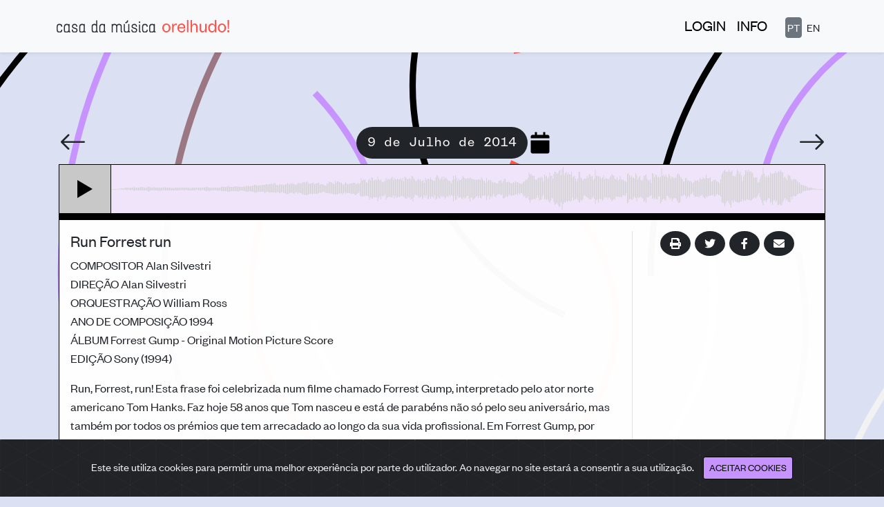

--- FILE ---
content_type: text/html; charset=utf-8
request_url: https://orelhudo.casadamusica.com/2014/07/09/
body_size: 7293
content:



<!doctype html>


<html class="h-100" lang="pt" translate="no">
<head>

  
    <script async src="https://www.googletagmanager.com/gtag/js?id=UA-41155616-6"></script>
    <script>
      window.dataLayer = window.dataLayer || []

      function gtag () {dataLayer.push(arguments)}

      gtag('js', new Date())
      gtag('config', 'UA-41155616-6')
    </script>
  

  <meta charset="utf-8">
  <meta name="viewport" content="width=device-width, initial-scale=1">
  
  
  
  
  <meta http-equiv="X-UA-Compatible" content="ie=edge">
  <meta
    name="description"
    content="O Orelhudo é um projeto do Serviço Educativo da Fundação Casa da Música. A aplicação Orelhudo! É propriedade da Fundação Casa da Música e tem como único objetivo possibilitar gratuitamente uma audição ampla e plural aos alunos do 1º ciclo do ensino básico. Todos os excertos incluídos neste programa possuem a identificação dos respetivo autor e título da obra e destinam-se exclusivamente a fins educativos e de ensino não tendo qualquer finalidade comercial ou económica. "
  >

  
  <!-- essential -->
  <meta property="og:title" content="Casa da Música Orelhudo! 9 de Julho de 2014">
  <meta property="og:description" content="Run Forrest run">
  <meta property="og:image" content="https://orelhudo.casadamusica.com/static/img/orelhudo_brand_fb.png">
  <meta property="twitter:image" content="https://orelhudo.casadamusica.com/static/img/orelhudo_brand.png">
  <meta property="og:url" content="https://orelhudo.casadamusica.com/2014/07/09/">
  <meta name="twitter:card" content="summary_large_image">

  <!-- non-essential, but recommended -->
  <meta property="og:site_name" content="Orelhudo">
  <meta name="twitter:image:alt" content="orelhudo brand">
  <meta property="og:type" content="website" />

  <!-- non-essential, but required for analytics -->
  <meta name="twitter:site" content="@casadamusica">


  <link rel="apple-touch-icon" sizes="180x180" href="/static/icons/apple-touch-icon.png">
  <link rel="icon" type="image/png" sizes="32x32" href="/static/icons/favicon-32x32.png">
  <link rel="icon" type="image/png" sizes="16x16" href="/static/icons/favicon-16x16.png">
  <link rel="manifest" href="/static/icons/site.webmanifest">
  <link rel="mask-icon" href="/static/icons/safari-pinned-tab.svg" color=" #5bbad5">
  <meta name="msapplication-TileColor" content="#da532c">
  <meta name="theme-color" content="#ffffff">

  <!-- bootstrap 5 -->
  <link
    href="https://cdn.jsdelivr.net/npm/bootstrap@5.0.0/dist/css/bootstrap.min.css"
    rel="stylesheet"
    integrity="sha384-wEmeIV1mKuiNpC+IOBjI7aAzPcEZeedi5yW5f2yOq55WWLwNGmvvx4Um1vskeMj0"
    crossorigin="anonymous"
  >

  <!-- bootstrap icons -->
  <link rel="stylesheet" href="https://cdn.jsdelivr.net/npm/bootstrap-icons@1.4.0/font/bootstrap-icons.css">


  
  <link
    rel="stylesheet"
    href="https://cdnjs.cloudflare.com/ajax/libs/font-awesome/5.15.3/css/all.min.css"
    integrity="sha512-iBBXm8fW90+nuLcSKlbmrPcLa0OT92xO1BIsZ+ywDWZCvqsWgccV3gFoRBv0z+8dLJgyAHIhR35VZc2oM/gI1w=="
    crossorigin="anonymous"
  />

  <link rel="stylesheet" href="https://cdn.jsdelivr.net/gh/Wruczek/Bootstrap-Cookie-Alert@gh-pages/cookiealert.css">

  <link rel="stylesheet" href="//code.jquery.com/ui/1.12.1/themes/base/jquery-ui.css">

  <!-- global styles is last one, to be able to override if need be -->
  <link rel='stylesheet' href='/static/css/styles.css'>

  
  
  

  
  

  <title>Orelhudo! | 09.07.2014 | Run Forrest run</title>

  <script src="https://code.jquery.com/jquery-1.12.4.js"></script>

  <style>
    .nav-link:hover {
      cursor: pointer;
    }
  </style>
  
  <style>

    .ui-datepicker-trigger {
      visibility: hidden;
    }

    .ui-datepicker-trigger-manual {
      cursor: pointer;
    }

    .ui-datepicker-calendar thead {
      display: none;
    }

    #ui-datepicker-div {
      z-index: 1000 !important; /* must be > than popup editor (950) */
    }

    .orelhudo-card {
      font-size: 18px;
    }

    .btn:focus {
      outline: none;
      box-shadow: none;
    }

    .share-btn:hover {
      background: var(--share-color);
    }

    .ui-datepicker-trigger {
      margin-left: 3px;
    }

    .ui-datepicker-trigger:hover {
      cursor: pointer;
    }

    /* Medium devices (tablets, less than 992px) */
    @media (max-width: 991.98px) {
      #share-col {
        border-left: none !important;
      }
    }

    .asteriskField {
      display: none;
    }

    body {
      background-image: url('/static/img/bg_3.svg');
      background-position: center;
      background-repeat: no-repeat;
      background-size: cover; /* cover/contain? */
    }

    .neste-dia-active {
     background: var(--active-color) !important;
    }

    #neste-dia-content td {
      background: rgba(219, 224, 242, 0.90);
    }

    @media print {
      .orelhudo-body {
        border-top: none !important;
      }

      .ui-datepicker-trigger {
        display: none;
      }
    }

    .fa-calendar {
      -webkit-text-fill-color: black;
      -webkit-text-stroke-width: 1px;
      -webkit-text-stroke-color: var(--bg-color);
    }

    .orelhudo-body {
      transition: background .5s ease-out;
      background: rgba(255, 255, 255, 0.98);
    }

    .orelhudo-body:hover {
      background: white;
    }

    #btn-neste-dia {
      padding-bottom: 0.5rem;
    }

    #btn-neste-dia.active {
      background: var(--hover-color) !important;
      border: 1px solid var(--hover-color);
    }

    

  </style>


</head>

<body class="d-flex flex-column h-100">


  <header>
    <!-- Fixed navbar -->
    <nav class="navbar navbar-expand-md x-fixed-top bg-light navbar-light shadow-sm d-print-none">
      <div class="container">
        <a class="navbar-brand" href="/">
          <img src="/static/img/orelhudo_brand.svg" width="250px" class="py-3" alt="logo type orelhudo">
        </a>
        <button
          class="navbar-toggler"
          type="button"
          data-bs-toggle="collapse"
          data-bs-target="#navbarCollapse"
          aria-controls="navbarCollapse"
          aria-expanded="false"
          aria-label="Toggle navigation"
        >
          <span class="navbar-toggler-icon"></span>
        </button>
        <li class="collapse navbar-collapse" id="navbarCollapse">

          <ul class="navbar-nav ms-auto mb-2 mb-md-0">
            
            
              <li class="nav-item">
                
                  <a
                    rel="nofollow"
                    class="nav-link btn-link px-2 link-unstyled"
                    data-bs-toggle="modal"
                    data-bs-target="#loginModal"
                  >LOGIN</a>
                
              </li>
            
            <li class="nav-item">
              <a class="nav-link px-2 link-unstyled " href="/info/">INFO</a>
            </li>
            

<form action="/i18n/setlang/" method="POST" class="pl-3">
  <input type="hidden" name="csrfmiddlewaretoken" value="2UGo3gxH7OdHLY4Vzknx6EuvLmESv0JViGjspzz9FtGao7hX3Zhs5lbq5a3JEs7t">
  <input name="next" type="hidden" value="/en/2014/07/09/">
  <li class="nav-link" style="margin-left: 10px !important;">
    
    <input name="language" type="hidden" value="en">
    <button
      style="padding: 2px; "
      type="reset"
      class="btn btn-secondary"
    >PT
    </button>
    <button
      style="padding: 2px"
      type="submit"
      class="btn "
    >EN
    </button>
  </li>
</form>


          </ul>

          
      </div>
    </nav>

    <img
      src="/static/img/orelhudo_brand.svg"
      width="350px"
      class="py-3 d-none d-print-block mx-auto"
      alt="logo type orelhudo"
    >
  </header>






<div
  class="modal fade"
  id="loginModal"
  tabindex="-1"
  aria-labelledby="loginModalLabel"
  aria-hidden="true"
  data-backdrop="false"
>
  <div class="modal-dialog modal-lg">
    <div class="modal-content">
      <div class="modal-header">
        
        <button type="button" class="btn-close" data-bs-dismiss="modal" aria-label="Close"></button>
      </div>
      <div class="modal-body">
        <div class="container-fluid">
          <div class="row">
            <div class="col-lg-6 x-d-flex flex-column">

              <div id="col-login">
                <h5>Login Utilizador</h5>
                <p>Para efetuar o login introduza o seu e-mail e a respetiva palavra-passe.</p>
                <form id="login-form" action="/login/" method="post">
                  <input type="hidden" name="csrfmiddlewaretoken" value="2UGo3gxH7OdHLY4Vzknx6EuvLmESv0JViGjspzz9FtGao7hX3Zhs5lbq5a3JEs7t">
                  

<div id="div_id_username" class="mb-3"> <label
                for="id_username" class="form-label requiredField">
                Email<span class="asteriskField">*</span> </label> <input type="text" name="username" autofocus autocapitalize="none" autocomplete="username" maxlength="255" class="textinput form-control" required id="id_username"> </div> <div id="div_id_password" class="mb-3"> <label
                for="id_password" class="form-label requiredField">
                Palavra-passe<span class="asteriskField">*</span> </label> <input type="password" name="password" autocomplete="current-password" class="passwordinput form-control" required id="id_password"> </div>

                  <div id="login-alert" class="alert alert-danger p-2" role="alert" style="display: none"></div>
                  <button type="submit" class="btn btn-primary ms-auto">ENTRAR</button>
                </form>
                <a href="#" class="link-dark text-secondary mt-3 d-inline-block" onclick="toggleRecuperarPassword()">Recuperar
                  Password?</a>
              </div>

              <div id="col-reset-password" style="display: none">
                <h5>Recuperar Password</h5>
                <p>Para recuperar a sua palavra-passe introduza o seu e-mail.</p>
                <form id="reset-form" action="/reset-password/" method="post">
                  <input type="hidden" name="csrfmiddlewaretoken" value="2UGo3gxH7OdHLY4Vzknx6EuvLmESv0JViGjspzz9FtGao7hX3Zhs5lbq5a3JEs7t">
                  

<div id="div_id_email" class="mb-3"> <label
                for="id_email" class="form-label requiredField">
                Email<span class="asteriskField">*</span> </label> <input type="email" name="email" maxlength="255" class="emailinput form-control" required id="id_email"> </div>

                  <div id="reset-alert" class="alert alert-danger p-2" role="alert" style="display: none"></div>
                  <button type="reset" class="btn btn-primary" onclick="toggleRecuperarPassword()">CANCELAR</button>
                  <button type="submit" class="btn btn-primary ms-3">RECUPERAR</button>
                </form>
              </div>

            </div>
            <div class="col-lg-6 x-d-flex flex-column align-items-start m-md-0 mt-4">
              <div class="mb-auto">
                <h5>Nova Conta?</h5>
                <p>Se ainda não tem uma conta de usuário no Orelhudo, utilize esta opção para aceder ao formulário de
                  registo.</p>
              </div>
              <div class="ms-auto">
                <a class="btn btn-primary" href="/registo/">SOLICITAR CONTA</a>
              </div>
            </div>
          </div>
        </div>
      </div>
    </div>
  </div>
</div>


  <style>
    .form-label {
      margin-bottom: unset;
    }

    .modal .asteriskField {
      display: none;
    }
  </style>



  
    <script>

      function toggleRecuperarPassword() {
        var colLogin = $("#col-login");
        var colResetPassword = $("#col-reset-password");
        if (colLogin.is(":visible")) {
          colLogin.hide();
          colResetPassword.fadeToggle();
        } else {
          colResetPassword.hide();
          colLogin.fadeToggle();
        }
      }

      $(function() {

        var loginForm = $("#login-form");
        var loginAlert = $("#login-alert");

        loginForm.submit(function(evt) {

          evt.preventDefault();

          loginAlert.html("").hide();

          var url = evt.currentTarget.action;
          $.ajax({
            url: url,
            type: "post",
            dataType: "json",
            data: loginForm.serialize(),
            success: function(data) {
              if (data.redirect) window.location.href = data.redirect;
              window.location.href = "/";
            },
            error: function(error, foo) {
              try {
                var msg = JSON.parse(error.responseText).msg;
              } catch {
                msg = "Erro a fazer login";
              }
              loginAlert.show().html(msg);
            }
          });
        });

        var resetForm = $("#reset-form");
        var resetAlert = $("#reset-alert");

        resetForm.submit(function(evt) {

          evt.preventDefault();

          resetAlert.html("").hide();

          var url = evt.currentTarget.action;
          $.ajax({
            url: url,
            type: "post",
            dataType: "json",
            data: resetForm.serialize(),
            success: function(data) {
              resetAlert
                .show()
                .html("O link de recuperação foi enviado para o seu email.")
                .removeClass("alert-danger")
                .addClass("alert-success");
            },
            error: function(error) {
              resetAlert
                .show()
                .html("Ocorreu um erro inesperado")
                .removeClass("alert-success")
                .addClass("alert-danger");
              throw Error("Ocorreu um erro inesperado a recuperar password");
            }
          });
        });

      });

    </script>
  



<!-- Begin page content -->
<main class="flex-shrink-0">
  <div class="container">
    

  <div class="orelhudo mt-5">

    <div class="d-none d-print-block mx-auto font-monospaced">
      <h3></h3>
    </div>

    
    <div class="timeline d-flex w-100 align-items-center d-print-none mb-2">

      
      <a
        href="/2014/07/08/"
        
        style="color: unset;"
      >
        <i
          class="bi bi-arrow-left"
          style="font-size: 2.5rem; line-height: 0"
          aria-label="seta para orelhudo anterior"
        ></i>
      </a>

      
      <div class="mx-auto d-flex align-items-center position-relative">
        <div class="x-btn btn-lg btn-dark rounded-pill font-monospaced">9 de Julho de 2014</div>
        <div class="position-absolute d-flex align-items-center" style="left: 100%">
          <label class="ui-datepicker-trigger-manual">
            <i class="fa fa-calendar fa-2x ms-1"></i>
          </label>
          <input type="text" id="datepicker" class="d-none">
        </div>
      </div>

      
      <a
        href="/2014/07/10/"
        
        style="color: unset;"
      >
        <i class="bi bi-arrow-right" style="font-size: 2.5rem; line-height: 0"></i>
      </a>

    </div>

    <div class="d-none d-print-block text-center">
      <h2>9 de Julho de 2014</h2>
    </div>

    
    <div class="orelhudo-card shadow-sm" style="border: 1px solid black;">
      <div class="player d-flex d-print-none" style="height: 70px">

        <button
          class="btn btn-dark rounded-0 border-0"
          style="background: var(--play-btn-color); border-right: 1px solid black !important"
          aria-label="Play"
        >
          <img
            id="btn-play-img"
            src="/static/img/play.svg"
            width="50px"
            height="50px"
            alt=""
            onclick="togglePlay()"
          >
        </button>

        <div id="waveform" class="w-100" style="background: var(--waveform-bg-color)">
        </div>
      </div>

      
      <div class="orelhudo-body p-3" style="border-top: 10px solid black">
        <div class="row">
          
          <div class="col-lg-9">
          

            <h4>
              Run Forrest run
              
              
            </h4>

            <ul class="list-unstyled">
              
                
              
                
              
                
                  <li>
                    <span class="subtitle">COMPOSITOR</span>
                    Alan Silvestri
                  </li>
                
              
                
              
                
              
                
                  <li>
                    <span class="subtitle">DIREÇÃO</span>
                    Alan Silvestri
                  </li>
                
              
                
              
                
                  <li>
                    <span class="subtitle">ORQUESTRAÇÃO</span>
                    William Ross
                  </li>
                
              
                
                  <li>
                    <span class="subtitle">ANO DE COMPOSIÇÃO</span>
                    1994
                  </li>
                
              
                
                  <li>
                    <span class="subtitle">ÁLBUM</span>
                    Forrest Gump - Original Motion Picture Score
                  </li>
                
              
                
                  <li>
                    <span class="subtitle">EDIÇÃO</span>
                    Sony (1994)
                  </li>
                
              
                
              
            </ul>

            <p class="card-text">
              Run, Forrest, run! Esta frase foi celebrizada num filme chamado Forrest Gump, interpretado pelo ator norte americano Tom Hanks. Faz hoje 58 anos que Tom nasceu e está de parabéns não só pelo seu aniversário, mas também por todos os prémios que tem arrecadado ao longo da sua vida profissional. Em Forrest Gump, por várias vezes, Tom é aconselhado a correr. Não queres aproveitar o bom tempo e dar uma corrida no campo, na praia, ou simplesmente na rua?
            </p>

            

            

          </div>

          

            <div id="share-col" class="col-lg-3 border-start d-print-none">

              <div>
                
              </div>

              <div class="text-center text-muted mt-lg-0 mt-3 mb-lg-0 mb-2">

                
                
                

                
                <button
                  class="btn btn-dark rounded-circle share-btn border-0"
                  aria-label="imprimir"
                  onclick="window.print()"
                >
                  <i class="fa fa-fw fa-print"></i>
                </button>

                
                <button
                  class="btn btn-dark rounded-circle share-btn border-0"
                  data-sharer="twitter"
                  data-title="Casa da Música Orelhudo! 09.07.2014 - Run Forrest run"
                  data-url="https://orelhudo.casadamusica.com/2014/07/09/"
                  style="margin-left: 3px"
                  aria-label="partilhar via twitter"
                >
                  <i class="fab fa-fw fa-twitter"></i>
                </button>

                
                <button
                  class="btn btn-dark rounded-circle share-btn border-0"
                  data-sharer="facebook"
                  data-url="https://orelhudo.casadamusica.com/2014/07/09/"
                  style="margin-left: 3px"
                  aria-label="partilhar via facebook"
                >
                  <i class="fab fa-fw fa-facebook-f"></i>
                </button>

                
                <button
                  class="btn btn-dark rounded-circle share-btn border-0"
                  data-sharer="email"
                  data-subject="Casa da Música Orelhudo! 09.07.2014 - Run Forrest run"
                  data-url="https://orelhudo.casadamusica.com/2014/07/09/"
                  data-title=""
                  data-to=""
                  style="margin-left: 3px"
                  aria-label="partilhar via email"
                >
                  <i class="fa fa-fw fa-envelope"></i>
                </button>

              </div>

            </div>
          
        </div>

      </div>
    </div>

    <div class="m-3 text-center">

      
      <div class="d-print-none x-mb-3 position-relative">
        <a
          class="btn btn-outline-secondary rounded-pill text-dark "
          style="background: var(--bg-color)"
          id="btn-neste-dia"
        >
          NESTE DIA
        </a>
        <i
          class="bi bi-info-circle position-absolute"
          data-bs-toggle="tooltip"
          data-bs-placement="right"
          title="Descobre aqui o que é que, em anos anteriores e neste dia, o Orelhudo! assinalou"
          style="margin-left: 3px"
        ></i>
      </div>

      <div
        id="neste-dia-content"
        class="d-print-none mb-3"
        style="display: none"
      >
        
          <a
            href="/2013/07/09/?neste-dia"
            role="button"
            class="btn btn-sm btn-outline-primary font-monospaced mt-2 text-black rounded-0 "
            style="color: black"
          >2013</a>
        
          <a
            href="/2014/07/09/?neste-dia"
            role="button"
            class="btn btn-sm btn-outline-primary font-monospaced mt-2 text-black rounded-0 neste-dia-active"
            style="color: black"
          >2014</a>
        
          <a
            href="/2015/07/09/?neste-dia"
            role="button"
            class="btn btn-sm btn-outline-primary font-monospaced mt-2 text-black rounded-0 "
            style="color: black"
          >2015</a>
        
          <a
            href="/2016/07/09/?neste-dia"
            role="button"
            class="btn btn-sm btn-outline-primary font-monospaced mt-2 text-black rounded-0 "
            style="color: black"
          >2016</a>
        
          <a
            href="/2017/07/09/?neste-dia"
            role="button"
            class="btn btn-sm btn-outline-primary font-monospaced mt-2 text-black rounded-0 "
            style="color: black"
          >2017</a>
        
          <a
            href="/2018/07/09/?neste-dia"
            role="button"
            class="btn btn-sm btn-outline-primary font-monospaced mt-2 text-black rounded-0 "
            style="color: black"
          >2018</a>
        
          <a
            href="/2019/07/09/?neste-dia"
            role="button"
            class="btn btn-sm btn-outline-primary font-monospaced mt-2 text-black rounded-0 "
            style="color: black"
          >2019</a>
        
          <a
            href="/2020/07/09/?neste-dia"
            role="button"
            class="btn btn-sm btn-outline-primary font-monospaced mt-2 text-black rounded-0 "
            style="color: black"
          >2020</a>
        
          <a
            href="/2021/07/09/?neste-dia"
            role="button"
            class="btn btn-sm btn-outline-primary font-monospaced mt-2 text-black rounded-0 "
            style="color: black"
          >2021</a>
        
          <a
            href="/2022/07/09/?neste-dia"
            role="button"
            class="btn btn-sm btn-outline-primary font-monospaced mt-2 text-black rounded-0 "
            style="color: black"
          >2022</a>
        
          <a
            href="/2023/07/09/?neste-dia"
            role="button"
            class="btn btn-sm btn-outline-primary font-monospaced mt-2 text-black rounded-0 "
            style="color: black"
          >2023</a>
        
          <a
            href="/2024/07/09/?neste-dia"
            role="button"
            class="btn btn-sm btn-outline-primary font-monospaced mt-2 text-black rounded-0 "
            style="color: black"
          >2024</a>
        
          <a
            href="/2025/07/09/?neste-dia"
            role="button"
            class="btn btn-sm btn-outline-primary font-monospaced mt-2 text-black rounded-0 "
            style="color: black"
          >2025</a>
        
      </div>

    </div>

  </div>


  </div>
</main>

<!-- START Bootstrap-Cookie-Alert -->
<div class="alert text-center cookiealert py-4 d-print-none" role="alert">
  Este site utiliza cookies para permitir uma melhor experiência por parte do utilizador. Ao navegar no site estará a
  consentir a sua utilização.
  <button type="button" class="btn btn-primary btn-sm acceptcookies" style="padding-bottom: 0.35rem">
    ACEITAR COOKIES
  </button>
</div>
<!-- END Bootstrap-Cookie-Alert -->


  <footer class="footer mt-auto py-2 d-print-none container-fluid">
    <div class="p-1 row justify-content-between align-items-end">
      <div class="col-md-4">
        <img
          src="/static/img/footer_logo.png"
          alt="logótipo Casa da Música"
          width="100%"
          style="max-width: 300px"
        >
      </div>
      <div class="col-md-4 mt-3 mt-lg-0 text-md-center align-self-center" style="line-height: 1rem">
        AV. DA BOAVISTA 604-610,<br>
        4149-071 PORTO<br>
        22 012 0220<br>
        <a href="https://www.casadamusica.com/" class="link-unstyled">CASADAMUSICA.COM</a>
      </div>
      <div class="col-md-4 mt-3 mt-lg-0 text-md-end">
        <a href="/politica-privacidade/" class="link-unstyled">POLÍTICA DE PRIVACIDADE</a>
      </div>
    </div>
  </footer>



<script
  src="https://cdn.jsdelivr.net/npm/bootstrap@5.0.0/dist/js/bootstrap.bundle.min.js"
  integrity="sha384-p34f1UUtsS3wqzfto5wAAmdvj+osOnFyQFpp4Ua3gs/ZVWx6oOypYoCJhGGScy+8"
  crossorigin="anonymous"
></script>

<script
  src="https://cdnjs.cloudflare.com/ajax/libs/js-cookie/2.2.1/js.cookie.min.js"
  integrity="sha512-Meww2sXqNHxI1+5Dyh/9KAtvI9RZSA4c1K2k5iL02oiPO/RH3Q30L3M1albtqMg50u4gRTYdV4EXOQqXEI336A=="
  crossorigin="anonymous"
></script>

<script src="https://cdn.jsdelivr.net/gh/Wruczek/Bootstrap-Cookie-Alert@gh-pages/cookiealert.js"></script>

<script src="https://unpkg.com/wavesurfer.js@7"></script>
<script src="https://code.jquery.com/ui/1.12.1/jquery-ui.js"></script>
<script src="/static/vendor/datepicker-pt.js"></script>
<script src="https://cdn.jsdelivr.net/npm/sharer.js@latest/sharer.min.js"></script>



</script>


  <script>

    
    var tooltipTriggerList = [].slice.call(document.querySelectorAll('[data-bs-toggle="tooltip"]'))
    var tooltipList = tooltipTriggerList.map(function (tooltipTriggerEl) {
      return new bootstrap.Tooltip(tooltipTriggerEl)
    })

    function togglePlay () {
      if (wave.isPlaying()) {
        wave.stop()
      } else {
        wave.play()
      }
    }

    $(function () {

      $('#datepicker').datepicker({
        showOn: 'button',
        buttonImageOnly: true,
        changeMonth: true,
        changeYear: true,
        dateFormat: 'yy/mm/dd',
        minDate: new Date(2013, 0, 1),
        maxDate: 0,
        onSelect: function (val) {
          window.location.href = '/' + val
        }
      })

      $('.ui-datepicker-trigger-manual').click(function () {
        console.log('Show date picker')
        $('#datepicker').datepicker('show')
      })

      $('#btn-neste-dia').click(function () {
        $('#neste-dia-content').fadeToggle()
        $('#btn-neste-dia').toggleClass('active')
      })

      window.wave = WaveSurfer.create({
        container: '#waveform',
        progressColor: 'var(--waveform-color)',
        backgroundColor: 'var(--waveform-bg-color)',
        waveColor: 'lightgray',
        cursorColor: 'transparent',
        barWidth: 1,
        height: 70,
      })
      wave.load("/media/audios/Orelhudo_9_7_2014.mp3")

      var btnPlayImg = document.getElementById('btn-play-img')

      wave.on('play', function () {
        btnPlayImg.src = "/static/img/stop.svg"
      })

      wave.on('pause', function () {
        btnPlayImg.src = "/static/img/play.svg"
      })

      wave.on('finish', function () {
        console.log('finish event')
        btnPlayImg.src = "/static/img/play.svg"
      })

      wave.on('ready', function () {
        console.log('wavesurfer ready')
      })

    })
  </script>


</body>
</html>


--- FILE ---
content_type: text/css; charset="utf-8"
request_url: https://orelhudo.casadamusica.com/static/css/styles.css
body_size: 454
content:
:root {
    --bg-color: #dbe0f2;
    --waveform-bg-color: #efe4fa;
    --waveform-color: #efe4fa;
    --hover-color: #6c8cc7;
    --footer-color: #ffdddb;
    --play-btn-color: #c8c8c8;
    --active-color: #ff544c;
    --share-color: #c793ff;
}

@font-face {
    font-family: FoundersGrotesk;
    src: url('/static/fonts/FoundersGrotesk-Regular.otf');
}

@font-face {
    font-family: FoundersGroteskWeb;
    src: url('/static/fonts/FoundersGroteskWeb-Regular.woff');
}

@font-face {
    font-family: FoundersGroteskMono;
    src: url('/static/fonts/FoundersGroteskMono-Regular.otf');
}

.font-monospaced {
    font-family: FoundersGroteskMono, serif;
}

html, body {
    background: var(--bg-color);
    font-family: FoundersGroteskWeb, serif;
}

main > .container {
    padding: 60px 15px 0;
}

footer {
    background: var(--footer-color) !important;
}

.link-unstyled {
    text-decoration: none !important;
    /*color: unset;*/
    color: black !important;
}

.nav-link {
    font-size: 1.35rem;
}

.page-item.active .page-link {
    background-color: var(--active-color);
    border: var(--bg-color);
    color: black;
}

.page-link {
    color: black;
}

/* TODO: this feels like a hack... */
.fa, .fab {
    line-height: unset !important;
}

.btn-primary {
    background: var(--share-color) !important;
    border: 1px solid black;
    color: black;
}

.btn-outline-primary {
    border: 1px solid black;
    background: var(--bg-color) !important;
    transition: all 0.2s ease-in;
}

.btn-outline-primary:hover {
    background: var(--share-color) !important;
    border: 1px solid black;
}

.underline-on-hover {
    text-decoration: none;
}

.underline-on-hover:hover {
    text-decoration: underline;
}

.info-btn:hover {
    cursor: pointer;
}


--- FILE ---
content_type: image/svg+xml
request_url: https://orelhudo.casadamusica.com/static/img/play.svg
body_size: 261
content:
<svg xmlns="http://www.w3.org/2000/svg" xmlns:xlink="http://www.w3.org/1999/xlink" width="50" height="50" viewBox="0 0 50 50">
  <defs>
    <clipPath id="clip-play">
      <rect width="50" height="50"/>
    </clipPath>
  </defs>
  <g id="play" clip-path="url(#clip-play)">
    <path id="Polygon_1" data-name="Polygon 1" d="M13,0,26,22H0Z" transform="translate(36 12) rotate(90)"/>
  </g>
</svg>


--- FILE ---
content_type: image/svg+xml
request_url: https://orelhudo.casadamusica.com/static/img/bg_3.svg
body_size: 1851
content:
<svg id="Layer_1" data-name="Layer 1" xmlns="http://www.w3.org/2000/svg" viewBox="0 0 2880 1800"><defs><style>.cls-1{fill:#f2f2f2;}.cls-2{fill:#c793ff;}.cls-3{fill:#ff544c;}.cls-4{fill:#9b7683;}</style></defs><path class="cls-1" d="M1017.83,1129.8h20.8a320.2,320.2,0,0,0,468.55,283.64,323,323,0,0,0,111.68-97.13l16.89,12.14a340.43,340.43,0,0,1-277,142.23,340.88,340.88,0,0,1-340.87-340.88Z"/><path class="cls-2" d="M1033.57,386.47c162.59,170.22,252.13,393.65,252.13,629.14a911,911,0,0,1-41,270.89l-19.86-6.17a890.54,890.54,0,0,0,40-264.72c0-230.11-87.5-448.44-246.37-614.77Z"/><path d="M1474-88l17.24,11.65c-89.35,132.25-136.58,286.87-136.58,447.14s47.23,314.88,136.58,447.13a799.87,799.87,0,0,0,351.87,289.77l-8.1,19.16a820.63,820.63,0,0,1-361-297.28c-91.68-135.71-140.14-294.35-140.14-458.78S1382.31,47.71,1474-88Z"/><path class="cls-3" d="M1665.77,612.65a576.19,576.19,0,0,1,259.3,218.18c64.73,100.37,96.09,217,90.69,337.19-6.63,147.51-69.57,285.35-177.23,388.15s-248.24,159.36-396,159.41h-.27c-4.09,0-8.24,0-12.34-.13-86.11-1.82-175.49-24.39-258.48-65.27-84.14-41.44-155.9-99-207.51-166.33-85.14-111.15-134.47-226-150.81-351.28-9.56-73.26-7.53-151,6-231,14.72-86.81,43.49-179.15,85.51-274.48l19,8.39c-41.33,93.76-69.61,184.45-84,269.57-13.22,78-15.21,153.62-5.92,224.83,15.85,121.51,63.84,233.15,146.69,341.32,49.68,64.85,118.91,120.28,200.19,160.32,80.28,39.54,166.64,61.37,249.73,63.13,4,.09,8.12.15,12.16.13,142.37,0,277.9-54.62,381.62-153.66s164.43-231.91,170.82-374c5.21-115.89-25-228.26-87.4-325a552.41,552.41,0,0,0-249.91-210.3Z"/><path class="cls-4" d="M2610.07,911.35a1221.49,1221.49,0,0,1,24.64,244.39,1212.94,1212.94,0,0,1-958.32,1186l-4.34-20.34a1182.36,1182.36,0,0,0,374.21-150.09A1194,1194,0,0,0,2589.69,915.52Z"/><path class="cls-1" d="M1762.44,1854.83A894.77,894.77,0,0,0,2048.5,1666c83.17-81.34,148.77-176,195-281.5a866,866,0,0,0,73.31-344.12,891.35,891.35,0,0,0-21.3-199.6l20.3-4.54a912.29,912.29,0,0,1,21.8,204.27,886.6,886.6,0,0,1-75.06,352.34c-47.28,107.9-114.4,204.81-199.49,288s-183.61,148.26-292.68,193.17Z"/><path class="cls-4" d="M545.23,1034.84c0,118.39,23,233.33,68.28,341.61a885,885,0,0,0,802.93,544.05,866.87,866.87,0,0,0,346-65.67l7.92,19.23a887.79,887.79,0,0,1-354.25,67.24,907.64,907.64,0,0,1-821.8-556.82c-46.37-110.84-69.88-228.48-69.88-349.64Z"/><path class="cls-4" d="M1333-427.59c-134.42,91-328.83,249.35-491.63,487.22C644.88,346.76,545.23,674.87,545.23,1034.84h-20.8c0-364.25,100.87-696.31,299.81-987,164.65-240.56,361.23-400.71,497.14-492.7"/><path d="M2888.78-217.1l8.57,18.95a1309.93,1309.93,0,0,0-553.51,473c-140,212.75-214,460.41-214,716.22H2109c0-259.88,75.2-511.51,217.46-727.66A1330.76,1330.76,0,0,1,2888.78-217.1Z"/><path class="cls-2" d="M2891.61,154.92l9,18.74A756.38,756.38,0,0,0,2472,855.5H2451.2a777.2,777.2,0,0,1,440.41-700.58Z"/><path class="cls-1" d="M2887.51,1343.58l17.21,11.68c-154.45,227.44-236.09,493.56-236.09,769.6,0,262.93,74.6,518.39,215.75,738.76l-17.52,11.22c-143.29-223.72-219-483.06-219-750C2647.83,1844.64,2730.71,1574.48,2887.51,1343.58Z"/><path class="cls-2" d="M429.56,1639.51a1152.91,1152.91,0,0,0,379.28,379.33,1136.25,1136.25,0,0,0,524.47,165.39L1332,2205A1157.09,1157.09,0,0,1,798,2036.58a1174,1174,0,0,1-386.16-386.21Z"/><path class="cls-2" d="M770.6-333.19l13.95,15.44A1749.86,1749.86,0,0,0,364.38,256.77,1735.26,1735.26,0,0,0,249.42,603a1760.48,1760.48,0,0,0,4,766l-20.28,4.65a1781.4,1781.4,0,0,1-4-775A1757.33,1757.33,0,0,1,528.81-65.26,1779,1779,0,0,1,770.6-333.19Z"/><path d="M234.6,83.81l14,15.44A1749.86,1749.86,0,0,0-171.62,673.77a1735.26,1735.26,0,0,0-115,346.18,1760.48,1760.48,0,0,0,3.95,766l-20.28,4.65a1781.4,1781.4,0,0,1-4-775A1757.33,1757.33,0,0,1-7.19,351.74,1779,1779,0,0,1,234.6,83.81Z"/><path d="M1750.34-414.8l3.92,20.43C1589.81-362.86,1434-289.95,1303.78-183.54,1175-78.33,1073,57.94,1008.85,210.55l-19.18-8.06c65.49-155.74,169.56-294.79,300.95-402.14C1423.54-308.24,1582.51-382.64,1750.34-414.8Z"/><path d="M17.5,1572.05a1641.31,1641.31,0,0,0,516.79,576.82L522.51,2166A1661.84,1661.84,0,0,1-.83,1581.88Z"/><path class="cls-3" d="M2040.43-442.67a489.09,489.09,0,0,1,51.64,220.13,493.83,493.83,0,0,1-120,322.73,494,494,0,0,1-297.3,165.31L1671.56,245A473.27,473.27,0,0,0,1956.33,86.59a473,473,0,0,0,114.94-309.13,468.27,468.27,0,0,0-49.46-210.84Z"/></svg>

--- FILE ---
content_type: image/svg+xml
request_url: https://orelhudo.casadamusica.com/static/img/orelhudo_brand.svg
body_size: 2636
content:
<svg xmlns="http://www.w3.org/2000/svg" xmlns:xlink="http://www.w3.org/1999/xlink" width="308.121" height="21.652" viewBox="0 0 308.121 21.652">
  <defs>
    <clipPath id="clip-path">
      <path id="Path_16" data-name="Path 16" d="M0,0H308.121V-21.652H0Z" fill="none"/>
    </clipPath>
  </defs>
  <g id="Group_17" data-name="Group 17" transform="translate(0 21.652)">
    <g id="Group_16" data-name="Group 16" clip-path="url(#clip-path)">
      <g id="Group_1" data-name="Group 1" transform="translate(14.849 -4.394)">
        <path id="Path_1" data-name="Path 1" d="M0,0V-5.989A3.1,3.1,0,0,1,3.135-8.817h.309A2.577,2.577,0,0,1,6.27-6.3V-.307c0,1.371-1.707,2.826-3.443,2.826H2.184A1.953,1.953,0,0,1,0,.616ZM8.174-6.522v-3.554a.311.311,0,0,0-.308-.308H6.606a.336.336,0,0,0-.336.308v.2a5.158,5.158,0,0,0-2.826-.84H3.135A5.016,5.016,0,0,0-1.9-5.989v6.6A3.858,3.858,0,0,0,2.184,4.394h.643A5.765,5.765,0,0,0,6.55,2.938,2.187,2.187,0,0,0,8.482,4.059h.643a.31.31,0,0,0,.308-.309V2.491a.31.31,0,0,0-.308-.308H8.482a.309.309,0,0,1-.308-.308Z" fill="#2b2e34"/>
      </g>
      <g id="Group_2" data-name="Group 2" transform="translate(42.17 -4.394)">
        <path id="Path_2" data-name="Path 2" d="M0,0V-5.989A3.1,3.1,0,0,1,3.135-8.817h.308A2.577,2.577,0,0,1,6.27-6.3V-.307c0,1.371-1.707,2.826-3.443,2.826H2.184A1.953,1.953,0,0,1,0,.616ZM8.173-6.522v-3.554a.31.31,0,0,0-.308-.308H6.606a.336.336,0,0,0-.336.308v.2a5.159,5.159,0,0,0-2.827-.84H3.135A5.016,5.016,0,0,0-1.9-5.989v6.6A3.858,3.858,0,0,0,2.184,4.394h.643A5.765,5.765,0,0,0,6.55,2.938,2.187,2.187,0,0,0,8.481,4.059h.644a.31.31,0,0,0,.308-.309V2.491a.31.31,0,0,0-.308-.308H8.481a.31.31,0,0,1-.308-.308Z" fill="#2b2e34"/>
      </g>
      <g id="Group_3" data-name="Group 3" transform="translate(5.332 -0.05)">
        <path id="Path_3" data-name="Path 3" d="M0,0H-.615A4.706,4.706,0,0,1-5.332-4.69v-5.668A4.729,4.729,0,0,1-.615-15.076H0a4.73,4.73,0,0,1,4.718,4.718.31.31,0,0,1-.307.307H3.155a.334.334,0,0,1-.335-.307A2.813,2.813,0,0,0,0-13.178H-.615a2.812,2.812,0,0,0-2.819,2.82V-4.69A2.829,2.829,0,0,0-.615-1.871H0A2.83,2.83,0,0,0,2.82-4.69a.36.36,0,0,1,.335-.336H4.411a.336.336,0,0,1,.307.336A4.707,4.707,0,0,1,0,0" fill="#2b2e34"/>
      </g>
      <g id="Group_4" data-name="Group 4" transform="translate(32.57 -0.05)">
        <path id="Path_4" data-name="Path 4" d="M0,0H-.921A4.451,4.451,0,0,1-5.639-4.383v-.643a.31.31,0,0,1,.307-.307h1.256a.335.335,0,0,1,.335.307v.643A2.571,2.571,0,0,0-.921-1.871H0A2.6,2.6,0,0,0,2.848-4.383c0-3.1-8.18-1.424-8.18-6.422,0-2.708,2.233-4.271,4.718-4.271h.307a4.473,4.473,0,0,1,4.718,4.412v.306a.31.31,0,0,1-.307.307H2.848a.334.334,0,0,1-.335-.307v-.306a2.572,2.572,0,0,0-2.82-2.514H-.614c-1.7,0-2.82.95-2.82,2.373,0,3.1,8.152,1.424,8.152,6.422A4.435,4.435,0,0,1,0,0" fill="#2b2e34"/>
      </g>
      <g id="Group_5" data-name="Group 5" transform="translate(167.038 -4.394)">
        <path id="Path_5" data-name="Path 5" d="M0,0V-5.989A3.1,3.1,0,0,1,3.135-8.817h.308A2.577,2.577,0,0,1,6.27-6.3V-.307c0,1.371-1.707,2.826-3.443,2.826H2.183A1.953,1.953,0,0,1,0,.616ZM8.174-6.522v-3.554a.311.311,0,0,0-.309-.308H6.606a.336.336,0,0,0-.336.308v.2a5.157,5.157,0,0,0-2.827-.84H3.135A5.016,5.016,0,0,0-1.9-5.989v6.6A3.857,3.857,0,0,0,2.183,4.394h.644A5.76,5.76,0,0,0,6.549,2.938,2.19,2.19,0,0,0,8.482,4.059h.643a.311.311,0,0,0,.308-.309V2.491a.311.311,0,0,0-.308-.308H8.482a.31.31,0,0,1-.308-.308Z" fill="#2b2e34"/>
      </g>
      <g id="Group_6" data-name="Group 6" transform="translate(139.059 -0.049)">
        <path id="Path_6" data-name="Path 6" d="M0,0H-.921A4.451,4.451,0,0,1-5.639-4.383v-.643a.309.309,0,0,1,.306-.307h1.257a.336.336,0,0,1,.335.307v.643A2.571,2.571,0,0,0-.921-1.871H0A2.6,2.6,0,0,0,2.848-4.383c0-3.1-8.181-1.424-8.181-6.422,0-2.708,2.233-4.271,4.719-4.271h.307a4.473,4.473,0,0,1,4.718,4.411v.307a.31.31,0,0,1-.307.307H2.848a.336.336,0,0,1-.336-.307v-.307A2.57,2.57,0,0,0-.307-13.178H-.614c-1.7,0-2.82.95-2.82,2.373,0,3.1,8.152,1.423,8.152,6.422A4.436,4.436,0,0,1,0,0" fill="#2b2e34"/>
      </g>
      <g id="Group_7" data-name="Group 7" transform="translate(157.867 -0.049)">
        <path id="Path_7" data-name="Path 7" d="M0,0H-.615A4.707,4.707,0,0,1-5.332-4.691v-5.667A4.729,4.729,0,0,1-.615-15.076H0a4.73,4.73,0,0,1,4.719,4.718.311.311,0,0,1-.307.307H3.154a.336.336,0,0,1-.335-.307A2.812,2.812,0,0,0,0-13.178H-.615a2.811,2.811,0,0,0-2.819,2.82v5.667A2.829,2.829,0,0,0-.615-1.871H0a2.829,2.829,0,0,0,2.819-2.82.36.36,0,0,1,.335-.335H4.411a.336.336,0,0,1,.307.335A4.707,4.707,0,0,1,0,0" fill="#2b2e34"/>
      </g>
      <g id="Group_8" data-name="Group 8" transform="translate(117.189 -2.18)">
        <path id="Path_8" data-name="Path 8" d="M0,0H-.635a.331.331,0,0,1-.3-.324V-8.29a4.646,4.646,0,0,0-4.631-4.659H-6.2A4.7,4.7,0,0,0-9.9-11.075a4.674,4.674,0,0,0-3.722-1.874h-.633a4.644,4.644,0,0,0-2.785.937v-.3a.3.3,0,0,0-.3-.3H-18.58a.3.3,0,0,0-.3.3V1.532a.305.305,0,0,0,.3.3h1.242a.3.3,0,0,0,.3-.3V-8.29a2.777,2.777,0,0,1,2.785-2.785h.633A2.776,2.776,0,0,1-10.834-8.29V1.532a.306.306,0,0,0,.3.3h1.239a.307.307,0,0,0,.305-.3V-8.29A2.776,2.776,0,0,1-6.2-11.075h.634A2.776,2.776,0,0,1-2.785-8.29V-.061c0,.009,0,.019,0,.029a1.863,1.863,0,0,0,.242.75A2.187,2.187,0,0,0-.635,1.85H0a.306.306,0,0,0,.3-.3V.3A.307.307,0,0,0,0,0" fill="#2b2e34"/>
      </g>
      <g id="Group_9" data-name="Group 9" transform="translate(127.601 -20.863)">
        <path id="Path_9" data-name="Path 9" d="M0,0A.312.312,0,0,0-.308-.309H-1.571A.338.338,0,0,0-1.907,0,2.825,2.825,0,0,1-4.738,2.833v.005a.311.311,0,0,0-.289.3V4.4a.34.34,0,0,0,.289.332v0h.01s.007,0,.01,0v0A4.751,4.751,0,0,0,0,0" fill="#2b2e34"/>
      </g>
      <g id="Group_10" data-name="Group 10" transform="translate(130.771 -2.182)">
        <path id="Path_10" data-name="Path 10" d="M0,0H-.644A.311.311,0,0,1-.952-.307V-12.293A.311.311,0,0,0-1.26-12.6H-2.52a.311.311,0,0,0-.308.308v9.77A2.837,2.837,0,0,1-5.656.305H-6.3A2.837,2.837,0,0,1-9.127-2.523v-9.77a.311.311,0,0,0-.308-.308h-1.26a.311.311,0,0,0-.308.308v9.77a4.7,4.7,0,0,0,4.7,4.7h.644a4.687,4.687,0,0,0,2.828-.924l.384-.3a2.192,2.192,0,0,0,1.8.917H0a.311.311,0,0,0,.308-.308V.308A.311.311,0,0,0,0,0" fill="#2b2e34"/>
      </g>
      <g id="Group_11" data-name="Group 11" transform="translate(78.031 -4.394)">
        <path id="Path_11" data-name="Path 11" d="M0,0V-5.989A3.1,3.1,0,0,1,3.135-8.817h.308A2.577,2.577,0,0,1,6.27-6.3V-.307c0,1.371-1.707,2.826-3.443,2.826H2.184A1.953,1.953,0,0,1,0,.616ZM8.174-6.522v-3.554a.312.312,0,0,0-.309-.308H6.606a.336.336,0,0,0-.336.308v.2a5.159,5.159,0,0,0-2.827-.84H3.135A5.016,5.016,0,0,0-1.9-5.989v6.6A3.858,3.858,0,0,0,2.184,4.394h.643A5.765,5.765,0,0,0,6.55,2.938,2.187,2.187,0,0,0,8.481,4.059h.644a.31.31,0,0,0,.308-.309V2.491a.31.31,0,0,0-.308-.308H8.481a.309.309,0,0,1-.307-.308Z" fill="#2b2e34"/>
      </g>
      <g id="Group_12" data-name="Group 12" transform="translate(73.441 -2.195)">
        <path id="Path_12" data-name="Path 12" d="M0,0H-.644A.311.311,0,0,1-.951-.3v-18.3a.311.311,0,0,0-.308-.307h-1.26a.337.337,0,0,0-.336.307v6.607a4.7,4.7,0,0,0-2.827-.952H-6.3a4.743,4.743,0,0,0-4.73,4.731v5.683a4.718,4.718,0,0,0,4.73,4.7h.616a4.681,4.681,0,0,0,2.827-.923L-2.46.934a2.19,2.19,0,0,0,1.816.942H0a.31.31,0,0,0,.307-.308V.308A.31.31,0,0,0,0,0M-2.855-2.524A2.837,2.837,0,0,1-5.682.3H-6.3A2.838,2.838,0,0,1-9.125-2.524V-8.207A2.82,2.82,0,0,1-6.3-11.034h.616A2.819,2.819,0,0,1-2.855-8.207Z" fill="#2b2e34"/>
      </g>
      <g id="Group_13" data-name="Group 13" transform="translate(149.04 -17.188)">
        <path id="Path_13" data-name="Path 13" d="M0,0A.4.4,0,0,1-.4.4h-1.54A.394.394,0,0,1-2.329,0V-1.54a.4.4,0,0,1,.394-.395H-.4A.4.4,0,0,1,0-1.54Z" fill="#2b2e34"/>
      </g>
      <g id="Group_14" data-name="Group 14" transform="translate(149.685 -2.166)">
        <path id="Path_14" data-name="Path 14" d="M0,0H-.618a.323.323,0,0,1-.3-.32h0v-11.3a.306.306,0,0,0-.305-.305H-2.407a.306.306,0,0,0-.3.305V-.081h0A1.76,1.76,0,0,0-2.472.7,2.126,2.126,0,0,0-.618,1.8H0a.3.3,0,0,0,.3-.3V.3A.3.3,0,0,0,0,0" fill="#2b2e34"/>
      </g>
      <g id="Group_15" data-name="Group 15" transform="translate(191.359 -8.12)">
        <path id="Path_15" data-name="Path 15" d="M0,0C0-3.219,1.609-5.452,4.5-5.452,7.423-5.452,9.065-3.219,9.065,0c0,3.186-1.642,5.452-4.565,5.452C1.609,5.452,0,3.186,0,0M11.857,0A7.2,7.2,0,0,0,4.5-7.587C.3-7.587-2.792-4.467-2.792,0S.3,7.554,4.5,7.554A7.177,7.177,0,0,0,11.857,0m11.66-6.93a2.975,2.975,0,0,0-2.037-.657A4.51,4.51,0,0,0,17.408-4.27V-7.193H14.681V7.16h2.727V-.427c0-2.759,1.543-4.631,3.613-4.631a4.144,4.144,0,0,1,2.233.591Zm12.514,9a4.117,4.117,0,0,1-4.4,3.35,4.729,4.729,0,0,1-4.7-4.762h11.43V-.427c0-3.908-2.332-7.16-6.9-7.16-4.138,0-7.258,3.252-7.258,7.784A7.025,7.025,0,0,0,31.6,7.554a6.374,6.374,0,0,0,6.7-5.222ZM27-1.117c.328-2.365,1.872-4.4,4.466-4.4,2.726,0,4.007,2.1,4.106,4.4ZM41.187,7.16h2.726V-13.532H41.187Zm0-20.692M50.351-1.084c0-2.627,1.708-4.335,3.876-4.335,2.266,0,3.416,1.51,3.416,3.908V7.16h2.726v-8.9c0-3.35-1.511-5.846-5.256-5.846a5.087,5.087,0,0,0-4.762,2.956v-8.9H47.625V7.16h2.726ZM73.572,1.051c0,2.66-1.643,4.368-3.777,4.368-2.267,0-3.318-1.543-3.318-3.941V-7.193H63.751V1.741c0,3.35,1.38,5.813,5.124,5.813a4.982,4.982,0,0,0,4.7-2.923V7.16H76.3V-7.193H73.572ZM90.881.394c0,3.153-1.971,4.993-4.566,4.993-2.824,0-4.4-2.1-4.4-5.387s1.577-5.387,4.4-5.387c2.6,0,4.566,1.84,4.566,4.96ZM90.848,7.16h2.726V-13.532H90.848v9.361a5.356,5.356,0,0,0-5.157-3.416c-4.269,0-6.569,3.35-6.569,7.587s2.3,7.554,6.569,7.554a5.332,5.332,0,0,0,5.157-3.383ZM99.157,0c0-3.219,1.61-5.452,4.5-5.452,2.923,0,4.566,2.233,4.566,5.452,0,3.186-1.643,5.452-4.566,5.452-2.89,0-4.5-2.266-4.5-5.452m11.857,0a7.2,7.2,0,0,0-7.357-7.587c-4.2,0-7.291,3.12-7.291,7.587s3.087,7.554,7.291,7.554A7.177,7.177,0,0,0,111.014,0m2.464,7.16h3.284V3.876h-3.284Zm.164-20.692v5.781l.821,9.492h1.314l.788-9.492v-5.781Z" fill="#ff534b"/>
      </g>
    </g>
  </g>
</svg>
